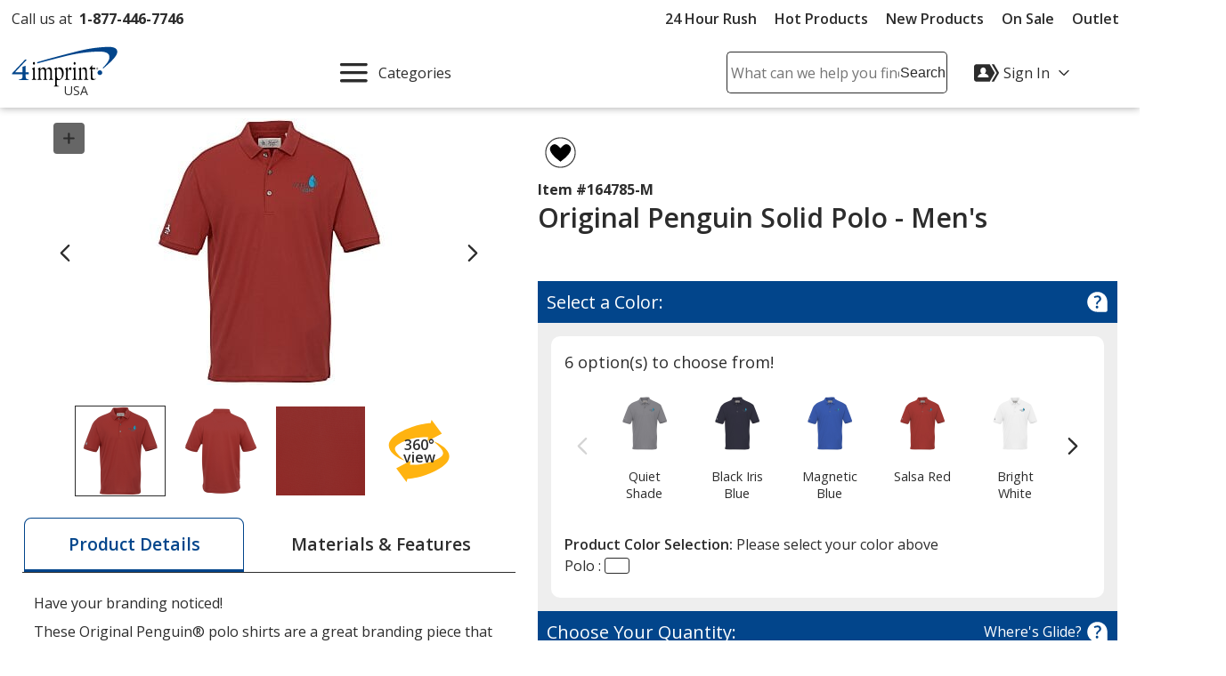

--- FILE ---
content_type: text/html; charset=utf-8
request_url: https://www.4imprint.com/Header/UserSpecificLinks
body_size: -1295
content:

    <div class="displayFlex flexAlignItemsCenter flexJustifyEnd">
        <div id="hdrActWrapper" class="posRelative">
            <button id="hdrAccountBtn" type="button" data-qa="menuDropdown" class="btnToHyp text16 textLeft noLine darkestLink displayFlex flexAlignItemsCenter paddingTop10 paddingBtm10" aria-label="Sign In" aria-expanded="false">
                <svg class="marginRight5" height="28px" width="28px" aria-hidden="true"><use xlink:href="#svgIcon-account"></use></svg>
                <span class="show-md marginRight5">
                    <span class="displayFlex flexAlignItemsCenter flexNoWrap">
                        <span class="accountTxt marginRight10">Sign In</span>
                        <svg height="12px" width="12px" class="rotate180" aria-hidden="true" focusable="false"><use xlink:href="#svgIcon-arrowLine"></use></svg>
                    </span>
                </span>
            </button>
            <div id="hdrAccountMenu" class="hdrAccountMenu hide fullWidth dropdownShadow animate animateFadeIn animateFastest posAbsolute bkgdWhite" aria-label="Sign In Menu">
                <div class="padding10">
                    <div class="displayFlex flexJustifyCenter marginBtm10">
                        <a class="button-md text16 bkgdBlue" data-qa="menuSignIn" href="/registration/login">Sign In</a>
                    </div>
                    <div class="displayFlex flexJustifyCenter marginBtm10">
                        <a class="button-md text16 bkgdWhite" data-qa="menuRegister" href="/registration/register">Register</a>
                    </div>
                    <p class="text14 marginBtm10">Register now to get FREE samples, catalogs, and more!</p>
                    <ul class="resetList reset borderTopMdGray">
                        <li class="marginTop5 marginBtm5"><a class="show darkestLink noLine padding5" data-qa="menuAccount" href="/myaccount/orderhistory">My Orders</a></li>
                        <li class="marginTop5 marginBtm5"><a class="show darkestLink noLine padding5" data-qa="menuFavorites" href="/favs/summary">Favorites</a></li>
                        <li class="marginTop5 marginBtm5"><a class="show darkestLink noLine padding5" data-qa="menuDetails" href="/myaccount/summary">Account Details</a></li>
                        <li class="marginTop5"><a class="show darkestLink noLine padding5" href="/info/contactus">Contact Us</a></li>
                    </ul>
                </div>
            </div>
        </div>
        <div class="cartSummaryContainer">

        <a class="hdrCartBtn darkestLink noLine show margin5 displayFlex flexAlignItemsCenter flexNoWrap paddingTop10 paddingBtm10" href="/cart">
            <svg class="marginRight5" height="20px" width="20px" role="img" aria-label="Cart" aria-hidden="true" focusable="false"><title>Cart</title><use xlink:href="#svgIcon-cart"></use></svg>
            <span class="visually-hidden">Cart&nbsp;</span>(0) <span class="visually-hidden">Items</span>
        </a>

        </div>
    </div>

